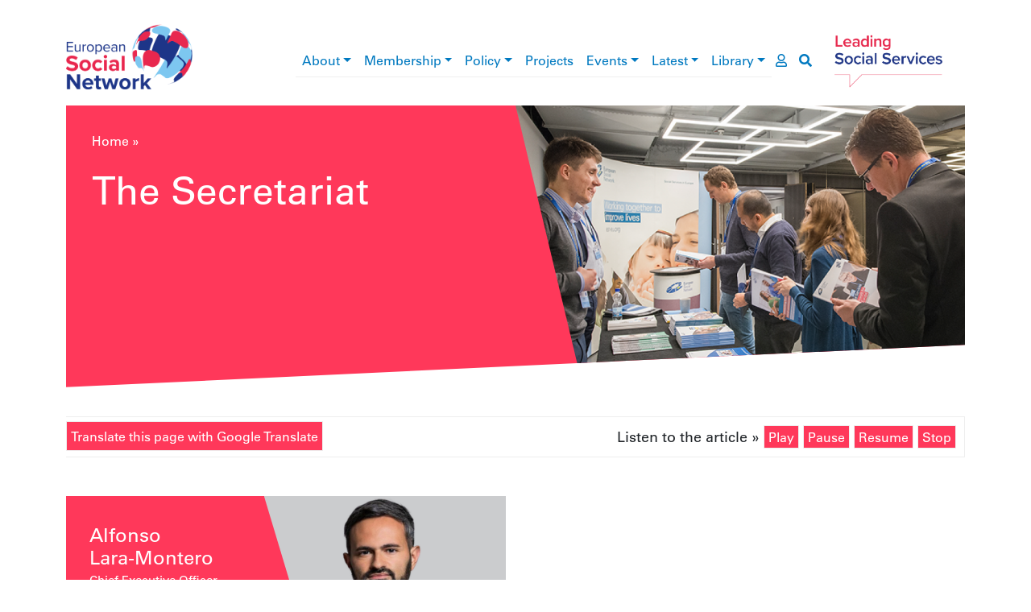

--- FILE ---
content_type: text/html; charset=UTF-8
request_url: https://www.esn-eu.org/it/node/5261
body_size: 43977
content:
<!DOCTYPE html>
<html lang="it" dir="ltr" prefix="og: https://ogp.me/ns#">
  <head>
    <meta charset="utf-8" />
<script>window.dataLayer = window.dataLayer || [];function gtag(){dataLayer.push(arguments)};gtag("js", new Date());gtag("set", "developer_id.dMDhkMT", true);gtag("config", "G-JQ2QWEPREX", {"groups":"default","page_placeholder":"PLACEHOLDER_page_location"});gtag("config", "UA-37571029-1", {"groups":"default","anonymize_ip":true,"page_placeholder":"PLACEHOLDER_page_path"});</script>
<link rel="canonical" href="https://www.esn-eu.org/about/secretariat" />
<link rel="image_src" href="https://www.esn-eu.org/sites/default/files/2020-07/ESN20_075411%20Medium.png" />
<meta property="og:site_name" content="European Social Network" />
<meta property="og:type" content="article" />
<meta property="og:url" content="https://www.esn-eu.org/about/secretariat" />
<meta property="og:title" content="The Secretariat" />
<meta property="og:image" content="https://www.esn-eu.org/sites/default/files/2020-07/ESN20_075411%20Medium.png" />
<meta name="twitter:card" content="summary" />
<meta name="twitter:site" content="@ESNsocial" />
<meta name="twitter:title" content="The Secretariat" />
<meta name="twitter:image" content="https://www.esn-eu.org/sites/default/files/2020-07/ESN20_075411%20Medium.png" />
<meta name="Generator" content="Drupal 10 (https://www.drupal.org)" />
<meta name="MobileOptimized" content="width" />
<meta name="HandheldFriendly" content="true" />
<meta name="viewport" content="width=device-width, initial-scale=1, shrink-to-fit=no" />
<style>div#sliding-popup, div#sliding-popup .eu-cookie-withdraw-banner, .eu-cookie-withdraw-tab {background: #0779bf} div#sliding-popup.eu-cookie-withdraw-wrapper { background: transparent; } #sliding-popup h1, #sliding-popup h2, #sliding-popup h3, #sliding-popup p, #sliding-popup label, #sliding-popup div, .eu-cookie-compliance-more-button, .eu-cookie-compliance-secondary-button, .eu-cookie-withdraw-tab { color: #ffffff;} .eu-cookie-withdraw-tab { border-color: #ffffff;}</style>
<script type="application/ld+json">{
    "@context": "https://schema.org",
    "@graph": [
        {
            "@type": "Organization",
            "@id": "https://www.esn-eu.org",
            "description": "A Growing Community of more than 140 public authorities at local, regional and national level and organisations responsible for social services representing more than one million professionals across Europe and beyond.",
            "name": "European Social Network",
            "sameAs": "https://www.linkedin.com/company/european-social-network",
            "url": "https://www.esn-eu.org",
            "logo": {
                "@type": "ImageObject",
                "url": "https://www.esn-eu.org/themes/custom/esn_theme/images/logos/esn_logo.png"
            },
            "address": {
                "@type": "PostalAddress",
                "streetAddress": [
                    "Avenue des Arts 3-4-5",
                    "8th Floor"
                ],
                "addressLocality": "Brussels",
                "postalCode": "1210",
                "addressCountry": "BE"
            }
        }
    ]
}</script>
<meta http-equiv="x-ua-compatible" content="ie=edge" />
<link rel="icon" href="/themes/custom/esn_theme/favicon.ico" type="image/vnd.microsoft.icon" />
<link rel="alternate" hreflang="en" href="https://www.esn-eu.org/about/secretariat" />
<script src="/sites/default/files/eu_cookie_compliance/eu_cookie_compliance.script.js?t757fo" defer></script>

    <title>The Secretariat | ESN</title>
    <link rel="stylesheet" media="all" href="/sites/default/files/css/css_dts2NPDZpCzyNKkcjKP6BT8gGVMOfnwAW3T1Sfc_HH4.css?delta=0&amp;language=it&amp;theme=esn_theme&amp;include=eJxtzjEOwzAIheELufHU81g4Jg4qBguwqty-2dqh05O-5f1VNTwMZqlgRppFGyZ0KXHiwHyoBLzRdWB5_nhnrcAPj4tJesJVdtUX4T1jMoHsmP9haXjA4khdtTOW-1qcIdRyI98ZaKClCQb9jjo9N1sTePvKtmSuyuQntmTmXjMJRfLLA0eu4PgBQg9UPQ" />
<link rel="stylesheet" media="all" href="/sites/default/files/css/css_xeaCgf7gF90Y__-o9MdMMBL9LfkxMz3hzLAYkvgYIsc.css?delta=1&amp;language=it&amp;theme=esn_theme&amp;include=eJxtzjEOwzAIheELufHU81g4Jg4qBguwqty-2dqh05O-5f1VNTwMZqlgRppFGyZ0KXHiwHyoBLzRdWB5_nhnrcAPj4tJesJVdtUX4T1jMoHsmP9haXjA4khdtTOW-1qcIdRyI98ZaKClCQb9jjo9N1sTePvKtmSuyuQntmTmXjMJRfLLA0eu4PgBQg9UPQ" />
<link rel="stylesheet" media="all" href="//use.fontawesome.com/releases/v5.9.0/css/all.css" />
<link rel="stylesheet" media="all" href="/sites/default/files/css/css_vIPRioMEE-PYzJZZOmKkJSCtJYOxXey_vwr65529RRs.css?delta=3&amp;language=it&amp;theme=esn_theme&amp;include=eJxtzjEOwzAIheELufHU81g4Jg4qBguwqty-2dqh05O-5f1VNTwMZqlgRppFGyZ0KXHiwHyoBLzRdWB5_nhnrcAPj4tJesJVdtUX4T1jMoHsmP9haXjA4khdtTOW-1qcIdRyI98ZaKClCQb9jjo9N1sTePvKtmSuyuQntmTmXjMJRfLLA0eu4PgBQg9UPQ" />

    
  </head>
  <body class="layout-no-sidebars page-node-5261 path-node node--type-page">
    <a href="#main-content" class="visually-hidden-focusable">
      Salta al contenuto principale
    </a>
    
      <div class="dialog-off-canvas-main-canvas" data-off-canvas-main-canvas>
    <div id="page-wrapper">
  <div id="page">
        <header id="header" class="header notranslate" role="banner" aria-label="Intestazione del sito">

      <div class="container top-header">
        <div class="row align-items-center">
          <div class="col-6 col-lg-2 col-xl-3 top-header--left"><a href="/it"><img src="/themes/custom/esn_theme/images/logos/esn_logo.png" alt="European Social Network" />
</a></div>
          <div class="col-6 col-lg-2 order-lg-5 top-header--right"><a href="/it"><img src="/themes/custom/esn_theme/images/logos/leading_logo.png" alt="Leading social services" />
</a></div>
          <div class="col-sm-12 col-lg-8 col-xl-7 top-header--center">
<div class="navbar navbar-expand-lg navbar-light main-menu">
  <button class="navbar-toggler" type="button" data-bs-toggle="collapse" data-bs-target="#main-menu" aria-controls="main-menu" aria-expanded="false" aria-label="Toggle navigation">
    <span class="navbar-toggler-icon"></span>
  </button>

  <div class="collapse navbar-collapse" id="main-menu">
                  <ul class="clearfix nav navbar-nav" aria-label="main navigation">
                            <li class="nav-item menu-item--expanded dropdown">
                                <a href="/it/node/5161" class="nav-link dropdown-toggle" data-bs-toggle="dropdown" aria-haspopup="true" aria-expanded="true" data-drupal-link-system-path="node/5161">About</a>
                        <div class="dropdown-menu" role="navigation" aria-label="About submenu">
                                              <a href="/it/node/5950" title="Mission, Values and Vision" class="dropdown-item" data-drupal-link-system-path="node/5950">Mission, Values and Vision</a>
                                                        <a href="/it/node/5179" class="dropdown-item" data-drupal-link-system-path="node/5179">Governance</a>
                                                        <a href="/it/node/5146" class="dropdown-item" data-drupal-link-system-path="node/5146">The Board</a>
                                                        <a href="/it/node/5261" class="dropdown-item is-active" data-drupal-link-system-path="node/5261" aria-current="page">The Secretariat</a>
                                                        <a href="/it/node/5180" class="dropdown-item" data-drupal-link-system-path="node/5180">What are the types of social services?</a>
                                                        <a href="/it/node/5134" class="dropdown-item" data-drupal-link-system-path="node/5134">Contact</a>
                                                        <a href="/it/node/5147" class="dropdown-item" data-drupal-link-system-path="node/5147">Vacancies</a>
                            </div>
      
                    </li>
                              <li class="nav-item menu-item--expanded dropdown">
                                <a href="/it/node/5166" class="nav-link dropdown-toggle" data-bs-toggle="dropdown" aria-haspopup="true" aria-expanded="true" data-drupal-link-system-path="node/5166">Membership</a>
                        <div class="dropdown-menu" role="navigation" aria-label="Membership submenu">
                                              <a href="/it/node/6164" class="dropdown-item" data-drupal-link-system-path="node/6164">Become a Member</a>
                                                        <a href="/it/member-stories" class="dropdown-item" data-drupal-link-system-path="member-stories">Member news</a>
                                                        <a href="https://www.esn-eu.org/our-members" class="dropdown-item">Who are our Members </a>
                                                        <a href="https://esn.symantra.eu/" class="dropdown-item">Members Area</a>
                            </div>
      
                    </li>
                              <li class="nav-item menu-item--expanded dropdown">
                                <a href="/policy" class="nav-link dropdown-toggle" data-bs-toggle="dropdown" aria-haspopup="true" aria-expanded="true">Policy</a>
                        <div class="dropdown-menu" role="navigation" aria-label="Policy submenu">
                                              <a href="/it/node/6695" class="dropdown-item" data-drupal-link-system-path="node/6695">Social Inclusion</a>
                                                        <a href="/it/node/6696" class="dropdown-item" data-drupal-link-system-path="node/6696">Social Services Management</a>
                                                        <a href="/it/node/6697" class="dropdown-item" data-drupal-link-system-path="node/6697">EU Policies and Funding</a>
                            </div>
      
                    </li>
                              <li class="nav-item">
                                <a href="https://www.esn-eu.org/european-projects" class="nav-link">Projects</a>
                    </li>
                              <li class="nav-item menu-item--expanded dropdown">
                                <a href="/it/events" class="nav-link dropdown-toggle" data-bs-toggle="dropdown" aria-haspopup="true" aria-expanded="true" data-drupal-link-system-path="events">Events</a>
                        <div class="dropdown-menu" role="navigation" aria-label="Events submenu">
                                              <a href="https://www.esn-eu.org/events" class="dropdown-item">Events Calendar</a>
                                                        <a href="https://connect.esn-eu.org/public/conference/essa-2025/detail/" class="dropdown-item">European Social Services Awards</a>
                                                        <a href="https://essc-eu.org/" class="dropdown-item">European Social Services Conference </a>
                                                        <a href="/it/node/7133" class="dropdown-item" data-drupal-link-system-path="node/7133">Partnerships</a>
                            </div>
      
                    </li>
                              <li class="nav-item menu-item--expanded dropdown">
                                <a href="/it/latest-esn" class="nav-link dropdown-toggle" data-bs-toggle="dropdown" aria-haspopup="true" aria-expanded="true" data-drupal-link-system-path="latest-esn">Latest</a>
                        <div class="dropdown-menu" role="navigation" aria-label="Latest submenu">
                                              <a href="/it/news" class="dropdown-item" data-drupal-link-system-path="news">News</a>
                                                        <a href="/it/editorial" class="dropdown-item" data-drupal-link-system-path="editorial">Editorial</a>
                            </div>
      
                    </li>
                              <li class="nav-item menu-item--expanded dropdown">
                                <a href="/elibrary" class="nav-link dropdown-toggle" data-bs-toggle="dropdown" aria-haspopup="true" aria-expanded="true">Library</a>
                        <div class="dropdown-menu" role="navigation" aria-label="Library submenu">
                                              <a href="/it/publications" class="dropdown-item" data-drupal-link-system-path="publications">Publications</a>
                                                        <a href="/it/podcasts" class="dropdown-item" data-drupal-link-system-path="podcasts">Podcasts</a>
                                                        <a href="/it/practices" class="dropdown-item" data-drupal-link-system-path="practices">Practices</a>
                                                        <a href="/it/videos" class="dropdown-item" data-drupal-link-system-path="videos">Videos</a>
                                                        <a href="/it/node/5906" class="dropdown-item" data-drupal-link-system-path="node/5906">Covid19</a>
                            </div>
      
                    </li>
                    </ul>
      
  </div>
  <a href="https://esn.symantra.eu/" class="user-page-link" aria-label="go to members area"><i class="far fa-user"></i></a>
  <a href="https://www.esn-eu.org/it/search" class="search-link" aria-label="go to search page"><i class="fas fa-search"></i></a>
</div>

</div>
        </div>
      </div>

      <div class="container">
        
      </div>
    </header>

                      <div class="highlighted">
          <aside class="container section clearfix" role="complementary">
              <div id="block-contentheaderblock" class="block block-esn-common block-content-header-block">
  
    
      <div class="content">
      <div class="header-block">
  <div class="header-block--wrapper background-default">
    <div class="header-block--text">
              <div class="notranslate"><nav class="esn-breadcrumb" aria-label="breadcrumb">
            <span><a href="/it">Home</a></span>  »                 <span><a href="/it/node"></a></span>       </nav>
</div>
            <h1>The Secretariat</h1>
          </div>

          <div class="header-block--image" style="background-image: url('https://www.esn-eu.org/sites/default/files/styles/header_block/public/2020-07/ESN20_075411%20Medium.png?itok=-28CSmLo')"></div>
      </div>
</div>

    </div>
  </div>


          </aside>
        </div>
          
    <div id="main-wrapper" class="layout-main-wrapper clearfix">
              <div id="main" class="container">
          <div class="row row-offcanvas row-offcanvas-left clearfix">
                            <main class="col col-12 ">
                <section class="section">
                  <a id="main-content" tabindex="-1"></a>
                    <div data-drupal-messages-fallback class="hidden"></div>
<div id="block-esn-theme-content" class="block block-system block-system-main-block">
  
    
      <div class="content">
      

<article lang="en" class="node node--type-page node--view-mode-full clearfix">
  <header>
    
        
  </header>
  <div class="node__content clearfix">
    <div class="articulate-and-translate"><div class="row"><div class="col-12 col-md-6"><a href="#" class="notranslate google-translator-switch">Translate this page with Google Translate</a>
</div>
<div class="col-12 col-md-6"><div class="articulate-area notranslate" data-articulate-ignore>
  Listen to the article »
  <a class="listen">Play</a>
  <a class="pause">Pause</a>
  <a class="resume">Resume</a>
  <a class="stop">Stop</a>
</div>
</div>
</div>
</div>

      <div class="field field--name-field-paragraphs field--type-entity-reference-revisions field--label-hidden field__items">
              <div class="field__item">  <div class="mt-5 paragraph paragraph--type--link-list paragraph--view-mode--default">
          
            <div class="field field--name-field-link-list field--type-entity-reference field--label-hidden field__item">    <div class="row align-items-top">
              <div class="col-sm-12 col-md-6">
<div  class="box-link background-default team-member-box-link">
  <a href="/team/alfonso-lara-montero">

      <div class="box-link--title">
                  <h4>
            Alfonso<br />
            Lara-Montero
          </h4>
          <small class="position">Chief Executive Officer</small>
        
      </div>

      <div class="box-link--image" style="background-image: url(https://www.esn-eu.org/sites/default/files/styles/box_link/public/2024-03/Untitled%20design%20%286%29.png?itok=17B3tNsU);"></div>

  </a>
</div>
</div>
          </div>
</div>
      
      </div>
</div>
              <div class="field__item">  <div class="mt-5 paragraph paragraph--type--link-list paragraph--view-mode--default">
          
            <div class="field field--name-field-heading field--type-string field--label-hidden field__item"><div class="underline-header underline-header--left">
  <h2>HUMAN RESOURCES, FINANCE AND BUSINESS SUPPORT</h2>
</div>
</div>
      
            <div class="field field--name-field-link-list field--type-entity-reference field--label-hidden field__item">    <div class="row align-items-top">
              <div class="col-sm-12 col-md-6">
<div  class="box-link background-default team-member-box-link">
  <a href="/team/alvaro-sanchez">

      <div class="box-link--title">
                  <h4>
            Alvaro<br />
            Sanchez
          </h4>
          <small class="position">Finance &amp; HR Manager</small>
        
      </div>

      <div class="box-link--image" style="background-image: url(https://www.esn-eu.org/sites/default/files/styles/box_link/public/2021-06/Alvaro%20Gray%20Medium_1.jpg?itok=F74ZMCh_);"></div>

  </a>
</div>
</div>
              <div class="col-sm-12 col-md-6">
<div  class="box-link background-default team-member-box-link">
  <a href="/team/catalina-marian">

      <div class="box-link--title">
                  <h4>
            Catalina<br />
            Marian
          </h4>
          <small class="position">Executive and Business Support Officer</small>
        
      </div>

      <div class="box-link--image" style="background-image: url(https://www.esn-eu.org/sites/default/files/styles/box_link/public/2021-10/Catalina_medium.jpg?itok=fS1qqL-C);"></div>

  </a>
</div>
</div>
              <div class="col-sm-12 col-md-6">
<div  class="box-link background-default team-member-box-link">
  <a href="/team/laura-moens">

      <div class="box-link--title">
                  <h4>
            Laura <br />
            Moens
          </h4>
          <small class="position">HR &amp; Administration Officer</small>
        
      </div>

      <div class="box-link--image" style="background-image: url(https://www.esn-eu.org/sites/default/files/styles/box_link/public/2025-03/Secretariat%20ESN%20website%20grey%20background%20%2816%29.png?itok=zsj2hLBY);"></div>

  </a>
</div>
</div>
          </div>
</div>
      
      </div>
</div>
              <div class="field__item">  <div class="mt-5 paragraph paragraph--type--link-list paragraph--view-mode--default">
          
            <div class="field field--name-field-heading field--type-string field--label-hidden field__item"><div class="underline-header underline-header--left">
  <h2>Development, membership and operations</h2>
</div>
</div>
      
            <div class="field field--name-field-link-list field--type-entity-reference field--label-hidden field__item">    <div class="row align-items-top">
              <div class="col-sm-12 col-md-6">
<div  class="box-link background-default team-member-box-link">
  <a href="/team/francesco-capuani">

      <div class="box-link--title">
                  <h4>
            Francesco<br />
            Capuani
          </h4>
          <small class="position">Development Coordinator</small>
        
      </div>

      <div class="box-link--image" style="background-image: url(https://www.esn-eu.org/sites/default/files/styles/box_link/public/2025-12/Edited%20pics%20new%20team%20members_0.png?itok=WzvMGZ9E);"></div>

  </a>
</div>
</div>
              <div class="col-sm-12 col-md-6">
<div  class="box-link background-default team-member-box-link">
  <a href="/team/bekir-isik">

      <div class="box-link--title">
                  <h4>
            Bekir<br />
            Isik 
          </h4>
          <small class="position">Senior Membership and Operations Officer </small>
        
      </div>

      <div class="box-link--image" style="background-image: url(https://www.esn-eu.org/sites/default/files/styles/box_link/public/2025-05/Secretariat%20ESN%20website%20grey%20background%20%2818%29.png?itok=KT8ZBUl-);"></div>

  </a>
</div>
</div>
              <div class="col-sm-12 col-md-6">
<div  class="box-link background-default team-member-box-link">
  <a href="/team/tim-brohee">

      <div class="box-link--title">
                  <h4>
            Tim <br />
            Brohee
          </h4>
          <small class="position">Membership and Operations Officer</small>
        
      </div>

      <div class="box-link--image" style="background-image: url(https://www.esn-eu.org/sites/default/files/styles/box_link/public/2022-05/tim%20brohee.png?itok=drRxgal3);"></div>

  </a>
</div>
</div>
              <div class="col-sm-12 col-md-6">
<div  class="box-link background-default team-member-box-link">
  <a href="/team/oscar-planells">

      <div class="box-link--title">
                  <h4>
            Oscar <br />
            Planells
          </h4>
          <small class="position">Membership &amp; Operations Officer</small>
        
      </div>

      <div class="box-link--image" style="background-image: url(https://www.esn-eu.org/sites/default/files/styles/box_link/public/2025-05/OSCAR.png?itok=iP67WVi3);"></div>

  </a>
</div>
</div>
              <div class="col-sm-12 col-md-6">
<div  class="box-link background-default team-member-box-link">
  <a href="/team/ines-nunes-de-freitas">

      <div class="box-link--title">
                  <h4>
            Inês <br />
             Nunes de Freitas
          </h4>
          <small class="position">Senior Membership and Projects Officer</small>
        
      </div>

      <div class="box-link--image" style="background-image: url(https://www.esn-eu.org/sites/default/files/styles/box_link/public/2024-08/Secretariat%20ESN%20website%20grey%20background%20%281%29_0.png?itok=CuRaHefK);"></div>

  </a>
</div>
</div>
              <div class="col-sm-12 col-md-6">
<div  class="box-link background-default team-member-box-link">
  <a href="/team/arianna-cicogna">

      <div class="box-link--title">
                  <h4>
            Arianna <br />
            Cicogna
          </h4>
          <small class="position">Junior Development Officer</small>
        
      </div>

      <div class="box-link--image" style="background-image: url(https://www.esn-eu.org/sites/default/files/styles/box_link/public/2025-05/Secretariat%20ESN%20website%20grey%20background%20%2819%29.png?itok=OevQlHJU);"></div>

  </a>
</div>
</div>
              <div class="col-sm-12 col-md-6">
<div  class="box-link background-default team-member-box-link">
  <a href="/team/benoit-le-noir-de-carlan">

      <div class="box-link--title">
                  <h4>
            Benoît<br />
            Le Noir de Carlan
          </h4>
          <small class="position">Development Assistant </small>
        
      </div>

      <div class="box-link--image" style="background-image: url(https://www.esn-eu.org/sites/default/files/styles/box_link/public/2025-10/Untitled%20design%20copy1.png?itok=at9G7qCz);"></div>

  </a>
</div>
</div>
          </div>
</div>
      
      </div>
</div>
              <div class="field__item">  <div class="mt-5 paragraph paragraph--type--link-list paragraph--view-mode--default">
          
            <div class="field field--name-field-heading field--type-string field--label-hidden field__item"><div class="underline-header underline-header--left">
  <h2>Policy and projects</h2>
</div>
</div>
      
            <div class="field field--name-field-link-list field--type-entity-reference field--label-hidden field__item">    <div class="row align-items-top">
              <div class="col-sm-12 col-md-6">
<div  class="box-link background-default team-member-box-link">
  <a href="/team/martin-lichte">

      <div class="box-link--title">
                  <h4>
            Martin<br />
            Lichte
          </h4>
          <small class="position">Senior Policy Officer</small>
        
      </div>

      <div class="box-link--image" style="background-image: url(https://www.esn-eu.org/sites/default/files/styles/box_link/public/2020-04/ml%20top.jpg?itok=HEc8enMG);"></div>

  </a>
</div>
</div>
              <div class="col-sm-12 col-md-6">
<div  class="box-link background-default team-member-box-link">
  <a href="/team/adriana-masgras">

      <div class="box-link--title">
                  <h4>
            Adriana <br />
            Masgras
          </h4>
          <small class="position">Policy and Project Officer</small>
        
      </div>

      <div class="box-link--image" style="background-image: url(https://www.esn-eu.org/sites/default/files/styles/box_link/public/2024-04/Secretariat%20ESN%20website%20grey%20background.png?itok=FLw4ePOR);"></div>

  </a>
</div>
</div>
              <div class="col-sm-12 col-md-6">
<div  class="box-link background-default team-member-box-link">
  <a href="/team/begum-dereli">

      <div class="box-link--title">
                  <h4>
            Begüm<br />
            Dereli
          </h4>
          <small class="position">Policy and Project Officer</small>
        
      </div>

      <div class="box-link--image" style="background-image: url(https://www.esn-eu.org/sites/default/files/styles/box_link/public/2024-11/Secretariat%20ESN%20website%20grey%20background%20%2815%29.png?itok=qAMrGcx-);"></div>

  </a>
</div>
</div>
              <div class="col-sm-12 col-md-6">
<div  class="box-link background-default team-member-box-link">
  <a href="/team/vesa-latifi">

      <div class="box-link--title">
                  <h4>
            Vesa<br />
            Latifi
          </h4>
          <small class="position">Project Officer </small>
        
      </div>

      <div class="box-link--image" style="background-image: url(https://www.esn-eu.org/sites/default/files/styles/box_link/public/2024-07/5.png?itok=aelR2jBv);"></div>

  </a>
</div>
</div>
              <div class="col-sm-12 col-md-6">
<div  class="box-link background-default team-member-box-link">
  <a href="/team/stefanos-michelakakis">

      <div class="box-link--title">
                  <h4>
            Stefanos<br />
            Michelakakis
          </h4>
          <small class="position">Junior Projects Officer</small>
        
      </div>

      <div class="box-link--image" style="background-image: url(https://www.esn-eu.org/sites/default/files/styles/box_link/public/2023-06/745x375.png?itok=kt9gnsIK);"></div>

  </a>
</div>
</div>
              <div class="col-sm-12 col-md-6">
<div  class="box-link background-default team-member-box-link">
  <a href="/team/ines-suner">

      <div class="box-link--title">
                  <h4>
            Inés <br />
            Suñer
          </h4>
          <small class="position">Junior Policy Officer</small>
        
      </div>

      <div class="box-link--image" style="background-image: url(https://www.esn-eu.org/sites/default/files/styles/box_link/public/2025-04/In%C3%A9s%20Su%C3%B1er..png?itok=xulUUCZf);"></div>

  </a>
</div>
</div>
              <div class="col-sm-12 col-md-6">
<div  class="box-link background-default team-member-box-link">
  <a href="/team/eva-fumagallo">

      <div class="box-link--title">
                  <h4>
            Eva <br />
            Fumagallo
          </h4>
          <small class="position">Junior Projects Officer </small>
        
      </div>

      <div class="box-link--image" style="background-image: url(https://www.esn-eu.org/sites/default/files/styles/box_link/public/2025-07/ad.png?itok=FVotFbGV);"></div>

  </a>
</div>
</div>
              <div class="col-sm-12 col-md-6">
<div  class="box-link background-default team-member-box-link">
  <a href="/team/bridget-lynch">

      <div class="box-link--title">
                  <h4>
            Bridget<br />
            Lynch
          </h4>
          <small class="position">Policy Assistant</small>
        
      </div>

      <div class="box-link--image" style="background-image: url(https://www.esn-eu.org/sites/default/files/styles/box_link/public/2025-07/Bridget%20Lynch.png?itok=dTliabHl);"></div>

  </a>
</div>
</div>
              <div class="col-sm-12 col-md-6">
<div  class="box-link background-default team-member-box-link">
  <a href="/team/malgorzata-tyczka">

      <div class="box-link--title">
                  <h4>
            Małgorzata <br />
            Tyczka
          </h4>
          <small class="position">Projects Assistant </small>
        
      </div>

      <div class="box-link--image" style="background-image: url(https://www.esn-eu.org/sites/default/files/styles/box_link/public/2025-11/Carlo%20Alberto.png?itok=8V9RzV2Z);"></div>

  </a>
</div>
</div>
          </div>
</div>
      
      </div>
</div>
              <div class="field__item">  <div class="mt-5 paragraph paragraph--type--link-list paragraph--view-mode--default">
          
            <div class="field field--name-field-heading field--type-string field--label-hidden field__item"><div class="underline-header underline-header--left">
  <h2>Events, promotion and marketing</h2>
</div>
</div>
      
            <div class="field field--name-field-link-list field--type-entity-reference field--label-hidden field__item">    <div class="row align-items-top">
              <div class="col-sm-12 col-md-6">
<div  class="box-link background-default team-member-box-link">
  <a href="/team/rioghnach-hyland">

      <div class="box-link--title">
                  <h4>
            Rioghnach <br />
            Hyland
          </h4>
          <small class="position">Events Officer </small>
        
      </div>

      <div class="box-link--image" style="background-image: url(https://www.esn-eu.org/sites/default/files/styles/box_link/public/2022-03/Frame%208%20%2811%29.png?itok=1fx4fhnu);"></div>

  </a>
</div>
</div>
              <div class="col-sm-12 col-md-6">
<div  class="box-link background-default team-member-box-link">
  <a href="/team/carlo-alberto-italia">

      <div class="box-link--title">
                  <h4>
            Carlo Alberto<br />
            Italia
          </h4>
          <small class="position">Events Assistant </small>
        
      </div>

      <div class="box-link--image" style="background-image: url(https://www.esn-eu.org/sites/default/files/styles/box_link/public/2025-10/Carlo%20Alberto.png?itok=rUcCnkFd);"></div>

  </a>
</div>
</div>
              <div class="col-sm-12 col-md-6">
<div  class="box-link background-default team-member-box-link">
  <a href="/team/simon-gibbons">

      <div class="box-link--title">
                  <h4>
            Simon <br />
            Gibbons
          </h4>
          <small class="position">Senior Communications Officer</small>
        
      </div>

      <div class="box-link--image" style="background-image: url(https://www.esn-eu.org/sites/default/files/styles/box_link/public/2025-07/Simon%20Gibbons.png?itok=r0TCQEyx);"></div>

  </a>
</div>
</div>
              <div class="col-sm-12 col-md-6">
<div  class="box-link background-default team-member-box-link">
  <a href="/team/domenico-iannone">

      <div class="box-link--title">
                  <h4>
            Domenico <br />
            Iannone 
          </h4>
          <small class="position">Communications Officer </small>
        
      </div>

      <div class="box-link--image" style="background-image: url(https://www.esn-eu.org/sites/default/files/styles/box_link/public/2025-11/Edited%20pics%20new%20team%20members%20%281%29.png?itok=Up7u1Foa);"></div>

  </a>
</div>
</div>
              <div class="col-sm-12 col-md-6">
<div  class="box-link background-default team-member-box-link">
  <a href="/team/giacomo-fontana">

      <div class="box-link--title">
                  <h4>
            Giacomo<br />
            Fontana
          </h4>
          <small class="position">Communications &amp; Projects Officer</small>
        
      </div>

      <div class="box-link--image" style="background-image: url(https://www.esn-eu.org/sites/default/files/styles/box_link/public/2025-06/Secretariat%20ESN%20website%20grey%20background.jpg?itok=CwbUdLFp);"></div>

  </a>
</div>
</div>
          </div>
</div>
      
      </div>
</div>
          </div>
  <div class="newsletter-subscription-cta mt-5 mb-4 pt-5 border-top data-articulate-ignore">
  <div class="underline-header ">
  <h2>Stay informed</h2>
</div>

    
  <div class="text-center mb-5 pb-5">
    <strong>The best of international social service practice, right to your inbox.</strong>
    <a href="/subscribe">Subscribe</a>
  </div>
</div>
<div  class="rrssb rrssb-bs-default notranslate" data-articulate-ignore>
      <div class="rrssb-prefix">SHARE</div>
    <ul class="rrssb-buttons">
          <li class="rrssb-facebook">
        <a href="https://www.facebook.com/sharer/sharer.php?u=https%3A%2F%2Fwww.esn-eu.org%2Fabout%2Fsecretariat" class="popup">
          <span class="rrssb-icon"></span>
          <span class="rrssb-text">facebook</span>
        </a>
      </li>
          <li class="rrssb-linkedin">
        <a href="https://www.linkedin.com/shareArticle?mini=true&amp;url=https%3A%2F%2Fwww.esn-eu.org%2Fabout%2Fsecretariat&amp;title=The%20Secretariat" class="popup">
          <span class="rrssb-icon"></span>
          <span class="rrssb-text">linkedin</span>
        </a>
      </li>
          <li class="rrssb-twitter">
        <a href="https://twitter.com/intent/tweet?text=The%20Secretariat&amp;url=https%3A%2F%2Fwww.esn-eu.org%2Fabout%2Fsecretariat" class="popup">
          <span class="rrssb-icon"></span>
          <span class="rrssb-text">twitter</span>
        </a>
      </li>
      </ul>
</div>

  </div>
</article>

    </div>
  </div>


                </section>
              </main>
                      </div>
        </div>
          </div>

    
    
    <footer class="footer">
              <div class="footer-wrapper container">
          <div class="row">

            <div class="col-12 col-md-4">
              <nav class="footer--menu" aria-label="footer menu">
                                  <ul class="list-unstyled"><li><a href="/it/node/5161" data-drupal-link-system-path="node/5161">About</a></li><li><a href="/it/node/5166" data-drupal-link-system-path="node/5166">Membership</a></li><li><a href="/policy">Policy</a></li><li><a href="https://www.esn-eu.org/european-projects">Projects</a></li><li><a href="/it/events" data-drupal-link-system-path="events">Events</a></li><li><a href="/it/latest-esn" data-drupal-link-system-path="latest-esn">Latest</a></li><li><a href="/elibrary">Library</a></li></ul>
                              </nav>
            </div>

            <div class="col-12 col-md-4">
              <div class="footer--middle">
                <div class="ss-logo">
                  <img src="/themes/custom/esn_theme/images/logos/ss_logo.png" alt="Social services network in Europe" />

                </div>
                <div class="footer--social">
                  <div class="underline-header underline-header--left">
  <h2>Connect with ESN</h2>
</div>


                  <ul class="list-inline">
                    <li class="list-inline-item"><a href="https://www.flickr.com/photos/european_social_network" target="_blank"><img src="/themes/custom/esn_theme/images/logos/social/flickr.png" /></a></li>
                    <li class="list-inline-item"><a href="https://www.linkedin.com/company/european-social-network" target="_blank"><img src="/themes/custom/esn_theme/images/logos/social/linkedin.png" /></a></li>
                    <li class="list-inline-item"><a href="https://twitter.com/ESNsocial" target="_blank"><img src="/themes/custom/esn_theme/images/logos/social/twitter.png" /></a></li>
                    <li class="list-inline-item"><a href="https://www.youtube.com/channel/UCVj323qpYhMXGlbcjI1kBoQ" target="_blank"><img src="/themes/custom/esn_theme/images/logos/social/youtube.png" /></a></li>
                  </ul>
                </div>
              </div>
            </div>

            <div class="col-12 col-md-4">
              <div class="footer--eu" role="contentinfo">
                <p><img src="/themes/custom/esn_theme/images/logos/eu_cofunded.png" alt="European Union flag" />
</p>
                <p>
                  <a target="_blank" href="https://www.esn-eu.org/sites/default/files/Narrator_Complete_Guide.pdf">Fully Inclusive Website</a><br />
                  <a target="_blank" href="https://www.esn-eu.org/sites/default/files/ESN2025_Data_Privacy_Statement.pdf">ESN Data Privacy Policy</a>
                </p>
              </div>
            </div>

          </div>
        </div>
          </footer>
  </div>
</div>

  </div>

    
    <script type="application/json" data-drupal-selector="drupal-settings-json">{"path":{"baseUrl":"\/","pathPrefix":"it\/","currentPath":"node\/5261","currentPathIsAdmin":false,"isFront":false,"currentLanguage":"it"},"pluralDelimiter":"\u0003","suppressDeprecationErrors":true,"google_analytics":{"account":"G-JQ2QWEPREX","trackOutbound":true,"trackMailto":true,"trackTel":true,"trackDownload":true,"trackDownloadExtensions":"7z|aac|arc|arj|asf|asx|avi|bin|csv|doc(x|m)?|dot(x|m)?|exe|flv|gif|gz|gzip|hqx|jar|jpe?g|js|mp(2|3|4|e?g)|mov(ie)?|msi|msp|pdf|phps|png|ppt(x|m)?|pot(x|m)?|pps(x|m)?|ppam|sld(x|m)?|thmx|qtm?|ra(m|r)?|sea|sit|tar|tgz|torrent|txt|wav|wma|wmv|wpd|xls(x|m|b)?|xlt(x|m)|xlam|xml|z|zip"},"eu_cookie_compliance":{"cookie_policy_version":"1.0.0","popup_enabled":true,"popup_agreed_enabled":false,"popup_hide_agreed":false,"popup_clicking_confirmation":false,"popup_scrolling_confirmation":false,"popup_html_info":"\u003Cdiv aria-labelledby=\u0022popup-text\u0022  class=\u0022eu-cookie-compliance-banner eu-cookie-compliance-banner-info eu-cookie-compliance-banner--opt-in\u0022\u003E\n  \u003Cdiv class=\u0022popup-content info eu-cookie-compliance-content\u0022\u003E\n        \u003Cdiv id=\u0022popup-text\u0022 class=\u0022eu-cookie-compliance-message\u0022 role=\u0022document\u0022\u003E\n      \u003Ch2\u003EWe use cookies on this site to enhance your user experience\u003C\/h2\u003E\n\u003Cp\u003EBy clicking the Accept button, you agree to us doing so.\u003C\/p\u003E\n\n              \u003Cbutton type=\u0022button\u0022 class=\u0022find-more-button eu-cookie-compliance-more-button\u0022\u003EMaggiori informazioni\u003C\/button\u003E\n          \u003C\/div\u003E\n\n    \n    \u003Cdiv id=\u0022popup-buttons\u0022 class=\u0022eu-cookie-compliance-buttons\u0022\u003E\n            \u003Cbutton type=\u0022button\u0022 class=\u0022agree-button eu-cookie-compliance-secondary-button\u0022\u003EAccept\u003C\/button\u003E\n              \u003Cbutton type=\u0022button\u0022 class=\u0022decline-button eu-cookie-compliance-default-button\u0022\u003ENo, thanks\u003C\/button\u003E\n          \u003C\/div\u003E\n  \u003C\/div\u003E\n\u003C\/div\u003E","use_mobile_message":false,"mobile_popup_html_info":"\u003Cdiv aria-labelledby=\u0022popup-text\u0022  class=\u0022eu-cookie-compliance-banner eu-cookie-compliance-banner-info eu-cookie-compliance-banner--opt-in\u0022\u003E\n  \u003Cdiv class=\u0022popup-content info eu-cookie-compliance-content\u0022\u003E\n        \u003Cdiv id=\u0022popup-text\u0022 class=\u0022eu-cookie-compliance-message\u0022 role=\u0022document\u0022\u003E\n      \n              \u003Cbutton type=\u0022button\u0022 class=\u0022find-more-button eu-cookie-compliance-more-button\u0022\u003EMaggiori informazioni\u003C\/button\u003E\n          \u003C\/div\u003E\n\n    \n    \u003Cdiv id=\u0022popup-buttons\u0022 class=\u0022eu-cookie-compliance-buttons\u0022\u003E\n            \u003Cbutton type=\u0022button\u0022 class=\u0022agree-button eu-cookie-compliance-secondary-button\u0022\u003EAccept\u003C\/button\u003E\n              \u003Cbutton type=\u0022button\u0022 class=\u0022decline-button eu-cookie-compliance-default-button\u0022\u003ENo, thanks\u003C\/button\u003E\n          \u003C\/div\u003E\n  \u003C\/div\u003E\n\u003C\/div\u003E","mobile_breakpoint":768,"popup_html_agreed":false,"popup_use_bare_css":false,"popup_height":"auto","popup_width":"100%","popup_delay":1000,"popup_link":"\/sites\/default\/files\/ESN%2520Data%2520Privacy%2520Statement%25202%2520April%25202019.pdf","popup_link_new_window":true,"popup_position":false,"fixed_top_position":true,"popup_language":"it","store_consent":false,"better_support_for_screen_readers":false,"cookie_name":"","reload_page":false,"domain":"","domain_all_sites":false,"popup_eu_only":false,"popup_eu_only_js":false,"cookie_lifetime":100,"cookie_session":0,"set_cookie_session_zero_on_disagree":0,"disagree_do_not_show_popup":false,"method":"opt_in","automatic_cookies_removal":true,"allowed_cookies":"","withdraw_markup":"\u003Cbutton type=\u0022button\u0022 class=\u0022eu-cookie-withdraw-tab\u0022\u003EPrivacy settings\u003C\/button\u003E\n\u003Cdiv aria-labelledby=\u0022popup-text\u0022 class=\u0022eu-cookie-withdraw-banner\u0022\u003E\n  \u003Cdiv class=\u0022popup-content info eu-cookie-compliance-content\u0022\u003E\n    \u003Cdiv id=\u0022popup-text\u0022 class=\u0022eu-cookie-compliance-message\u0022 role=\u0022document\u0022\u003E\n      \u003Ch2\u003EWe use cookies on this site to enhance your user experience\u003C\/h2\u003E\n\u003Cp\u003EYou have given your consent for us to set cookies.\u003C\/p\u003E\n\n    \u003C\/div\u003E\n    \u003Cdiv id=\u0022popup-buttons\u0022 class=\u0022eu-cookie-compliance-buttons\u0022\u003E\n      \u003Cbutton type=\u0022button\u0022 class=\u0022eu-cookie-withdraw-button \u0022\u003EWithdraw consent\u003C\/button\u003E\n    \u003C\/div\u003E\n  \u003C\/div\u003E\n\u003C\/div\u003E","withdraw_enabled":false,"reload_options":0,"reload_routes_list":"","withdraw_button_on_info_popup":false,"cookie_categories":[],"cookie_categories_details":[],"enable_save_preferences_button":true,"cookie_value_disagreed":"0","cookie_value_agreed_show_thank_you":"1","cookie_value_agreed":"2","containing_element":"body","settings_tab_enabled":false,"olivero_primary_button_classes":"","olivero_secondary_button_classes":"","close_button_action":"close_banner","open_by_default":true,"modules_allow_popup":true,"hide_the_banner":false,"geoip_match":true,"unverified_scripts":["https:\/\/www.google-analytics.com\/analytics.js"]},"rrssb":{"default":{"size":null,"shrink":null,"regrow":null,"minRows":null,"maxRows":null,"prefixReserve":null,"prefixHide":null,"alignRight":false}},"googleTranslatorDisclaimer":{"selector":".google-translator-switch","displayMode":"SIMPLE","disclaimerTitle":"Automatic translation disclaimer","disclaimer":"Translation of this page is provided by the third-party Google Translate service. In case of dispute, the original language content should prevail.","acceptText":"Accept","dontAcceptText":"Do Not Accept","element":"\u003Cspan id=\u0022google_translator_element\u0022\u003E\u003C\/span\u003E\n\u003Cscript src=\u0022\/\/translate.google.com\/translate_a\/element.js?cb=Drupal.behaviors.googleTranslatorElement.init\u0022\u003E\u003C\/script\u003E\n"},"googleTranslatorElement":{"id":"google_translator_element","langcode":"it","languages":"pt,es,cs,et,fi,fr,de,el,hu,it,lv,lt,pl,ro","displayMode":"SIMPLE"},"user":{"uid":0,"permissionsHash":"42a44126d5497c9fc71aad568678fe38390e8d424a8a5b209f177fa9e753aa9c"}}</script>
<script src="/sites/default/files/js/js_W6T_gL54vg_BU_OUBVSkpYmsWxSvNdyRw_I9mKhNhHA.js?scope=footer&amp;delta=0&amp;language=it&amp;theme=esn_theme&amp;include=eJxtzUEKQjEMBNALVXKkkl-HGkwTSfIX__Z2owtxNfAYZpDW64EF4igZp3Kh4YtT_WC9ZV0qNhvOPtyfgh3rpcI2QP-wTfep6Gys195N-oVPo4It96sH3SWHsixEi8g8SEzqDTT5QAI"></script>

  </body>
</html>
